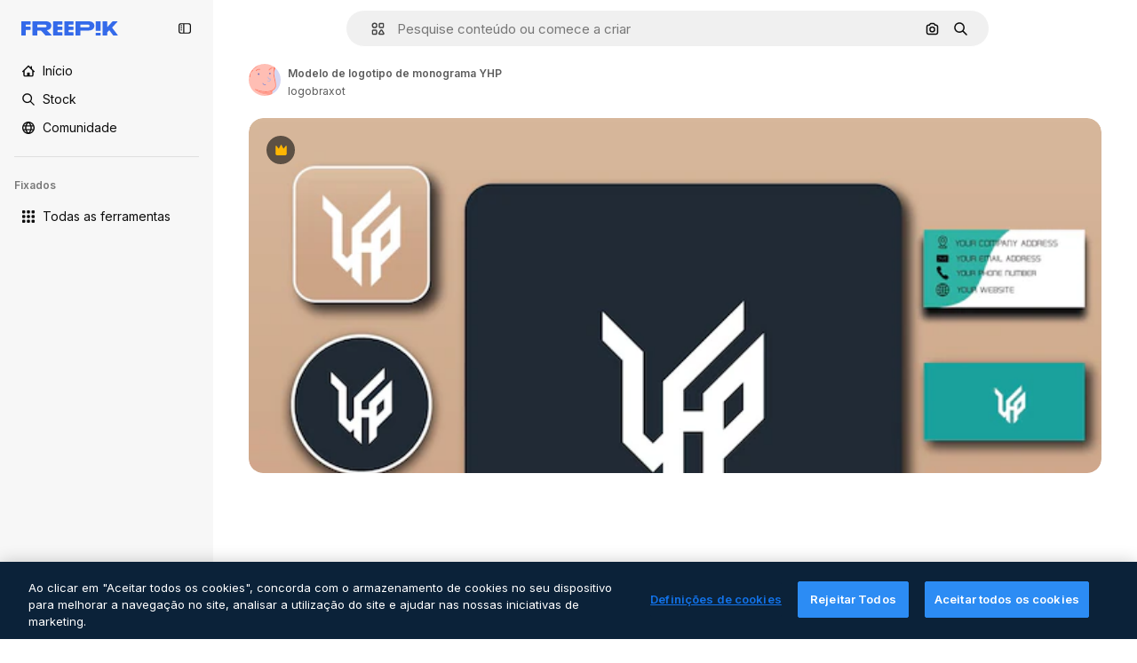

--- FILE ---
content_type: image/svg+xml
request_url: https://cdn-front.freepik.com/avatars/04.svg
body_size: 1885
content:
<svg xmlns="http://www.w3.org/2000/svg" viewBox="0 0 100 100"><defs><style>.cls-1{fill:#FFBEB4}.cls-2{fill:#FF9E90}.cls-4{fill:#FF7D6A}.cls-5{fill:#6569BD}</style></defs><g id="seleccionados_expandidos" data-name="seleccionados expandidos"><path class="cls-1" d="M0 31.43v-.01.01zM79.06 44.68c-.73-3.37-1.37-6.28-1.65-8.28-.62-4.31-.33-10.39-.07-15.76.21-4.41.41-8.57.07-10.86A33.35 33.35 0 0 0 74.58.65a3.57 3.57 0 0 1-.16-.65H.08v30.51L0 30.44v.25c0 .05 0 0 0 0v.11h.05a.08.08 0 0 0 0-.05v.51c0 .07 0 0 0 0v.07l-.05.02v.08a.16.16 0 0 0 0 .06v.32-.37V100h71.31a10.14 10.14 0 0 1-.66-1.94c-13.73-.28-41.6-4.8-49.11-15.74-1.41-.63-2.47-1.26-2.65-1.8a1.5 1.5 0 0 1 2.42-1.59 84.92 84.92 0 0 0 32 6.82c13.92 0 24.53-4.83 28.41-12.93 2.4-4.92-.64-18.89-2.66-28.14z"/><path class="cls-2" d="M0 31.44v4.05a48.1 48.1 0 0 1 6.47-11C14.1 14.92 27.64 11.75 32 0H.08v30.51L0 30.44v.25c0 .05 0 0 0 0v.11h.05a.08.08 0 0 0 0-.05v.51c0 .07 0 0 0 0v.07l-.05.02v.08a.16.16 0 0 0 0 .06v.32z"/><path class="cls-1" d="M0 30.88v.05a.19.19 0 0 1 0 .2v.22a3.84 3.84 0 0 1 .05-.48z"/><path d="M83.23 0c3.28 7.3-.56 17.08-2.95 22-.23 4.93-.43 10.28.1 14 .27 1.89.89 4.75 1.61 8.06 2.23 10.23 5.28 24.23 2.48 30.08a23.27 23.27 0 0 1-10.7 10.39c-.42 3.72-.75 12.15.82 15.47H100V0z" fill="#D5D6F2"/><path class="cls-2" d="M70.65 98.06c-.92-3.75-.51-9-.13-12.09a48 48 0 0 1-17.16 2.78 87.51 87.51 0 0 1-23.22-3.48 74.58 74.58 0 0 1-8.6-3C29 93.26 56.92 97.78 70.65 98.06z"/><path class="cls-1" d="M.07 30.87zM0 30.36v.06s.11 0 0-.06zM.32 29.51a1.1 1.1 0 0 0-.24.13v.24c.12-.13.26-.16.3-.33zM.3 29.48zM2.94 29.4c-.07 0 0 .09 0 .14s0 0-.06 0a7.26 7.26 0 0 0-.07 1.13c.07-.39.16-.76.26-1.12l.05-.15-.12.08s0-.05-.06-.08zM.39 29.33c-.09 0 0-.17-.08-.14s-.23 0-.11.17c0-.05.09 0 .14 0s.08 0 0 .12c.03-.04.04-.09.05-.15zM.21 30.25c0 .06-.11 0 0 .12zM.18 30.16zM.14 30.33z"/><path class="cls-2" d="M.2 32.09c0-.06-.11 0-.05.06s.07-.02.05-.06zM.13 30.84v.08c0 .03.12-.06.13-.15l-.11-.1v.1l-.02.07zM0 30.93v.2a.19.19 0 0 0 0-.2zM.24 31.09c.06.12-.05 0-.07 0s-.17 0-.1.11 0-.07.07 0-.1.11-.14.15v.07a.16.16 0 0 0 0 .07c.22-.04.41-.28.24-.4zM.21 30.18h.08a.15.15 0 0 0 0-.12zM0 30.64v0zM.1 30.83H0v.07a.08.08 0 0 1 .07 0zM.36 29.5z"/><path class="cls-4" d="M16.2 1.49a1.5 1.5 0 0 0-1.14 1.79 8 8 0 0 1-5.35 9.41 11.53 11.53 0 0 0-3.55 1.86c.44-.73.89-1.42 1.29-2 .5-.77.94-1.44 1.24-2 1.3-2.45.94-5.94.9-6.32a1.5 1.5 0 0 0-3 .34A9.54 9.54 0 0 1 6 9.11c-.24.45-.64 1.06-1.1 1.77-2 3-5 7.63-4.19 12.47a1.5 1.5 0 0 0 1.43 1.25h.1a1.5 1.5 0 0 0 1.44-1.07c1.21-4 3.8-7 6.93-8A11 11 0 0 0 18 2.63a1.5 1.5 0 0 0-1.8-1.14zM2.32 27.94h-.06a1.21 1.21 0 0 0-.31-.13h-.34a1.23 1.23 0 0 0-1 .54v.06a1.23 1.23 0 0 0-.13.31V29.52c0 .2-.2.4-.2.61 0 .41-.15.84-.15 1.27H0c1 4.18 2.55 9 2.66 9.25a1.37 1.37 0 0 0 1.23.75 1.6 1.6 0 0 0 .38 0 1.27 1.27 0 0 0 .92-1.4c0-.06-.76-6.11.27-9.8s6.46-7.92 7.84-8.78a1.25 1.25 0 0 0-.86-2.29 1.27 1.27 0 0 0-.31.11 1.17 1.17 0 0 0-.14.05 23.64 23.64 0 0 0-2.59 2l-.06.05c-.59.5-1.21 1.07-1.82 1.69l-.1.1-.08.08-.08.08c-.42.43-.83.87-1.22 1.34l-.1.13q-.31.37-.6.74l-.14.19q-.27.37-.52.74t-.68 1l-.12.21-.07.13a10.09 10.09 0 0 0-.48 1l-.07.23-.11.33v.1l-.05.15c-.1.36-.19.73-.26 1.12a7.26 7.26 0 0 1 .07-1.13v-.29a1.2 1.2 0 0 0 0-.31 1.27 1.27 0 0 0 0-.2 1.23 1.23 0 0 0-.06-.15A1.24 1.24 0 0 0 2.4 28zM23 22.31a1.24 1.24 0 0 0 .61.16 1.26 1.26 0 0 0 1.09-.63c.06-.11 1.6-2.7 6.17-3.45a7.11 7.11 0 0 1 3.49.09 1.1 1.1 0 0 0 1.25-.48c.38-.58.72-1.3.28-1.55-1-.57-2.7-1-5.47-.55-5.85 1-7.87 4.55-8 4.7a1.24 1.24 0 0 0 .58 1.71zM63.19 20.21a1.25 1.25 0 0 0 1.69-.52C67.36 15 73.15 14 73.21 14a1.25 1.25 0 0 0-.38-2.47c-.29 0-7.08 1.15-10.16 7a1.25 1.25 0 0 0 .52 1.68z"/><ellipse class="cls-5" cx="31" cy="31.82" rx="2.37" ry="2.87"/><ellipse class="cls-5" cx="66.32" cy="30.18" rx="2.08" ry="2.64"/><path d="M59.32 54.48a9.67 9.67 0 0 0 3.55.71 6.65 6.65 0 0 0 3.13-.76c2.53-1.36 3.56-4.16 2.77-7.49a1.64 1.64 0 0 0-.74-1.06 2.5 2.5 0 0 0-2-.07A4.91 4.91 0 0 1 64 46c-.93-.16-2-2.73-2.3-4.94a1.25 1.25 0 0 0-2.47.38c.16 1.08 1.14 6.48 4.35 7a7.06 7.06 0 0 0 3-.19 3.63 3.63 0 0 1-1.66 4c-1.95 1-4.51 0-4.53 0a1.25 1.25 0 0 0-1 2.29z" fill="#B5B6E2"/><path d="M43.08 61.68a8.81 8.81 0 0 0 8.13 5 11.33 11.33 0 0 0 1.48-.1 1.25 1.25 0 1 0-.33-2.48 6.42 6.42 0 0 1-7-3.4 1.25 1.25 0 0 0-2.3 1z" fill="#8F91CF"/><path class="cls-4" d="M73.77 84.53a23.27 23.27 0 0 0 10.71-10.41C87.27 68.27 84.22 54.27 82 44c-.72-3.31-1.34-6.17-1.61-8.06-.53-3.72-.33-9.08-.1-14 2.39-4.89 6.23-14.68 2.95-22h-8.8a3.58 3.58 0 0 0 .16.65 33.06 33.06 0 0 1 2.82 9.12c.34 2.29.14 6.46-.07 10.87-.26 5.37-.55 11.46.07 15.77.29 2 .92 4.91 1.65 8.28 2 9.25 5.06 23.23 2.71 28.14-3.87 8.1-14.49 12.93-28.41 12.93a84.92 84.92 0 0 1-32-6.82 1.5 1.5 0 0 0-2.42 1.59c.18.53 1.24 1.17 2.65 1.8a74.58 74.58 0 0 0 8.6 3 87.51 87.51 0 0 0 23.22 3.48A48 48 0 0 0 70.52 86c-.38 3.13-.79 8.34.13 12.09a10.14 10.14 0 0 0 .66 1.94h3.28c-1.59-3.34-1.24-11.78-.82-15.5z"/></g></svg>

--- FILE ---
content_type: text/javascript
request_url: https://static.cdnpk.net/_next/static/chunks/1652-8dcfc37c90e61727.js
body_size: 2506
content:
!function(){try{var C="undefined"!=typeof window?window:"undefined"!=typeof global?global:"undefined"!=typeof self?self:{},t=(new C.Error).stack;t&&(C._sentryDebugIds=C._sentryDebugIds||{},C._sentryDebugIds[t]="3a7f0938-4ce0-4209-9672-3dc81160709d",C._sentryDebugIdIdentifier="sentry-dbid-3a7f0938-4ce0-4209-9672-3dc81160709d")}catch(C){}}();"use strict";(self.webpackChunk_N_E=self.webpackChunk_N_E||[]).push([[1652],{74447:function(C,t,e){var h=e(97458);t.Z=C=>(0,h.jsx)("svg",{xmlns:"http://www.w3.org/2000/svg",viewBox:"-49 141 512 512",width:16,height:16,"aria-hidden":!0,...C,children:(0,h.jsx)("path",{d:"M448.178 602.822 316.426 471.071c26.355-33.88 42.074-76.422 42.074-122.571 0-110.28-89.72-200-200-200s-200 89.72-200 200 89.72 200 200 200c46.149 0 88.691-15.719 122.571-42.074l131.751 131.751c4.882 4.882 11.28 7.323 17.678 7.323s12.796-2.441 17.678-7.322c9.762-9.763 9.762-25.593 0-35.356M8.5 348.5c0-82.71 67.29-150 150-150s150 67.29 150 150-67.29 150-150 150-150-67.29-150-150"})})},63482:function(C,t,e){e.d(t,{X:function(){return H}});var h=e(97458),d=e(52983);let i=(0,e(16492).Z)({width:160,height:44}),n={color:"#1273EB",inverted:"#FFFFFF",unstyled:"currentColor"},H=(0,d.memo)(C=>{let{width:t,height:e,variant:d="color",fill:H,...s}=C,r=null!=H?H:n[d],{width:V,height:c}=i({width:t,height:e});return(0,h.jsxs)("svg",{width:V,height:c,fill:r,...s,viewBox:"0 0 109 16",xmlns:"http://www.w3.org/2000/svg",children:[(0,h.jsx)("path",{d:"M28.6279 10.0932C28.5821 10.0476 28.6126 9.95621 28.689 9.95621H28.9947H29.01C31.6235 9.69741 33.8091 8.0076 33.8091 5.02378C33.8091 1.58325 31.0274 0 27.8331 0H12.901C12.7023 0 12.5342 0.167458 12.5342 0.365365V15.6194C12.5342 15.8173 12.7023 15.9847 12.901 15.9847H17.6695C17.8682 15.9847 18.0363 15.8173 18.0363 15.6194V10.7478C18.0363 10.5499 18.2044 10.3825 18.4031 10.3825H21.5057C21.9336 10.3825 22.3463 10.5652 22.6367 10.8849L27.0537 15.8477C27.1454 15.8934 27.2371 15.9239 27.3288 15.9695H33.6257C33.9466 15.9695 34.1147 15.5889 33.8855 15.3606L28.6279 10.0932ZM26.641 6.82016H18.3878C18.1891 6.82016 18.021 6.6527 18.021 6.45479V4.14081C18.021 3.94291 18.1891 3.77544 18.3878 3.77544H26.5188C27.6803 3.77544 28.4445 4.33872 28.4445 5.25213C28.4445 6.28733 27.7414 6.82016 26.641 6.82016Z"}),(0,h.jsx)("path",{d:"M88.9058 0.015625H84.1373C83.9386 0.015625 83.7705 0.183083 83.7705 0.38099V10.5047C83.7705 10.7026 83.9386 10.87 84.1373 10.87H88.9058C89.1045 10.87 89.2726 10.7026 89.2726 10.5047V0.38099C89.2573 0.183083 89.1045 0.015625 88.9058 0.015625Z"}),(0,h.jsx)("path",{d:"M88.9058 13.0156H84.1373C83.9386 13.0156 83.7705 13.1831 83.7705 13.381V15.6341C83.7705 15.832 83.9386 15.9994 84.1373 15.9994H88.9058C89.1045 15.9994 89.2726 15.832 89.2726 15.6341V13.381C89.2573 13.1831 89.1045 13.0156 88.9058 13.0156Z"}),(0,h.jsx)("path",{d:"M108.53 15.5132L102.401 7.4295C102.264 7.24682 102.279 7.00324 102.432 6.83578L108.225 0.502776C108.393 0.320094 108.255 0.0308495 108.011 0.0308495H102.997C102.86 0.0308495 102.738 0.0917438 102.646 0.183085L97.0521 6.30296C97.0369 6.31818 97.0063 6.3334 96.9757 6.3334H96.777C96.7312 6.3334 96.6853 6.28773 96.6853 6.24206V0.350541C96.6853 0.167858 96.5325 0.015625 96.3491 0.015625H91.764C91.5806 0.015625 91.4277 0.167858 91.4277 0.350541V15.635C91.4277 15.8025 91.5653 15.9395 91.7334 15.9395H96.3644C96.5325 15.9395 96.67 15.8025 96.67 15.635V12.7882C96.67 12.6664 96.7159 12.5598 96.7923 12.4685L98.825 10.3068C98.825 10.3068 98.8403 10.2763 98.8862 10.2763C98.932 10.2763 99.1307 10.2763 99.1613 10.2763C99.1919 10.2763 99.2224 10.3068 99.2224 10.3068L103.318 15.7568C103.41 15.8786 103.548 15.9395 103.701 15.9395H108.301C108.545 15.9395 108.668 15.6807 108.53 15.5132Z"}),(0,h.jsx)("path",{d:"M41.2214 3.66928H45.8829C46.0816 3.66928 46.2497 3.50182 46.2497 3.30392V0.38099C46.2497 0.183083 46.0816 0.015625 45.8829 0.015625H36.2389C36.0402 0.015625 35.8721 0.183083 35.8721 0.38099V15.635C35.8721 15.8329 36.0402 16.0004 36.2389 16.0004H45.8829C46.0816 16.0004 46.2497 15.8329 46.2497 15.635V12.7121C46.2497 12.5142 46.0816 12.3467 45.8829 12.3467H41.1908C40.9921 12.3467 40.824 12.1793 40.824 11.9813V10.0784C40.824 9.86527 41.0074 9.68259 41.2214 9.68259H45.8829C46.0816 9.68259 46.2497 9.51513 46.2497 9.31723V6.45519C46.2497 6.25729 46.0816 6.08983 45.8829 6.08983H41.2214C41.0074 6.08983 40.824 5.90714 40.824 5.69401V4.04987C40.824 3.83674 41.0074 3.66928 41.2214 3.66928Z"}),(0,h.jsx)("path",{d:"M53.7546 3.66928H58.4161C58.6148 3.66928 58.7829 3.50182 58.7829 3.30392V0.38099C58.7829 0.183083 58.6148 0.015625 58.4161 0.015625H48.7721C48.5734 0.015625 48.4053 0.183083 48.4053 0.38099V15.635C48.4053 15.8329 48.5734 16.0004 48.7721 16.0004H58.4161C58.6148 16.0004 58.7829 15.8329 58.7829 15.635V12.7121C58.7829 12.5142 58.6148 12.3467 58.4161 12.3467H53.724C53.5253 12.3467 53.3572 12.1793 53.3572 11.9813V10.0784C53.3572 9.86527 53.5406 9.68259 53.7546 9.68259H58.4161C58.6148 9.68259 58.7829 9.51513 58.7829 9.31723V6.45519C58.7829 6.25729 58.6148 6.08983 58.4161 6.08983H53.7546C53.5406 6.08983 53.3572 5.90714 53.3572 5.69401V4.04987C53.3572 3.83674 53.5406 3.66928 53.7546 3.66928Z"}),(0,h.jsx)("path",{d:"M5.35124 3.66928H10.0128C10.2115 3.66928 10.3796 3.50182 10.3796 3.30392V0.38099C10.3796 0.183083 10.2115 0.015625 10.0128 0.015625H0.368765C0.170077 0.015625 0.00195312 0.183083 0.00195312 0.38099V15.635C0.00195312 15.8329 0.170077 16.0004 0.368765 16.0004H4.58706C4.78575 16.0004 4.95387 15.8329 4.95387 15.635V10.0936C4.95387 9.88049 5.13727 9.69781 5.35124 9.69781H10.0128C10.2115 9.69781 10.3796 9.53035 10.3796 9.33245V6.47042C10.3796 6.27251 10.2115 6.10505 10.0128 6.10505H5.35124C5.13727 6.10505 4.95387 5.92237 4.95387 5.70924V4.06509C4.95387 3.83674 5.12199 3.66928 5.35124 3.66928Z"}),(0,h.jsx)("path",{d:"M75.7474 0.015625H61.3043C61.1056 0.015625 60.9375 0.183083 60.9375 0.38099V15.635C60.9375 15.8329 61.1056 16.0004 61.3043 16.0004H66.0728C66.2715 16.0004 66.4396 15.8329 66.4396 15.635V10.596C66.4396 10.4894 66.516 10.4133 66.623 10.4133H67.3108H75.7627C79.4307 10.4133 82.2124 8.51037 82.2124 5.14596C82.2124 1.65977 79.4308 0.015625 75.7474 0.015625ZM75.0596 6.82056H66.8064C66.6077 6.82056 66.4396 6.6531 66.4396 6.45519V4.14121C66.4396 3.94331 66.6077 3.77584 66.8064 3.77584H74.9374C76.0989 3.77584 76.8631 4.33912 76.8631 5.25253C76.8631 6.28773 76.1448 6.82056 75.0596 6.82056Z"})]})})},16492:function(C,t){let e=C=>void 0===C;t.Z=C=>t=>{let{width:h,height:d}=t;return e(h)||e(d)?e(h)?e(d)?C:{width:d*C.width/C.height,height:d}:{width:h,height:h*C.height/C.width}:{width:h,height:d}}},15840:function(C,t,e){e.d(t,{X4:function(){return d.X}}),e(97458),e(52600),e(52983);var h=e(16492);(0,h.Z)({width:160,height:44}),(0,h.Z)({width:130,height:33});var d=e(63482)}}]);

--- FILE ---
content_type: text/javascript
request_url: https://static.cdnpk.net/_next/static/chunks/3354.e6b537074679cb6d.js
body_size: 10306
content:
!function(){try{var e="undefined"!=typeof window?window:"undefined"!=typeof global?global:"undefined"!=typeof self?self:{},t=(new e.Error).stack;t&&(e._sentryDebugIds=e._sentryDebugIds||{},e._sentryDebugIds[t]="67a02c9c-b110-4189-a3e8-359c66f3a13f",e._sentryDebugIdIdentifier="sentry-dbid-67a02c9c-b110-4189-a3e8-359c66f3a13f")}catch(e){}}();"use strict";(self.webpackChunk_N_E=self.webpackChunk_N_E||[]).push([[3354],{87591:function(e,t,r){r.d(t,{L:function(){return u}});var n=r(97458),o=r(770),a=r(79029),i=r(40197);let u=e=>{let{creditCost:t,className:r}=e;return!t||t<=0?null:(0,n.jsxs)("span",{className:(0,i.m6)("inline-flex items-center gap-1 rounded bg-surface-3 px-1.5 py-0.5 text-xs font-medium leading-tight text-neutral-900 dark:text-white",r),"data-cy":"credit-cost-badge","aria-label":"".concat(t," credits"),children:[(0,n.jsx)(o.J,{as:a.Z,className:"size-3"}),t]})}},50829:function(e,t,r){r.d(t,{C:function(){return a}});var n=r(62311),o=r(2394);let a=()=>{let e=(0,n.A)("FF_CREDIT_COST_BADGE"),t=(0,o.E)();return e&&t}},26013:function(e,t,r){r.d(t,{Nb:function(){return o},YS:function(){return n.YS},aD:function(){return n.aD},tw:function(){return a},xr:function(){return i}});var n=r(11031);let o="$rounded-[8px] $shadow-[0_0_60px_rgba(34,_34,_34,_0.25)] $bg-surface-0 dark:bg-surface-1 $z-[2] $overflow-hidden $flex $flex-col",a="$bg-transparent hover:$bg-surface-2 $px-[20px] $py-[10px] $cursor-pointer $sprinkles-text-xs $text-surface-foreground-2 $flex $gap-[10px] $items-center outline-none",i="$text-white dark:text-surface-1"},11031:function(e,t,r){r.d(t,{Mw:function(){return l},VX:function(){return o},YS:function(){return a},aD:function(){return u}});var n=r(57291);let o=10,a=(0,n.j)("absolute right-4 top-4 flex flex-col gap-2 transition-all",{variants:{calculating:{true:"opacity-0",false:""}},defaultVariants:{calculating:!1}}),i="flex justify-center items-center rounded-full size-10 shadow-[0_0_60px_rgba(34,_34,_34,_0.25)] bg-surface-0 hover:bg-surface-3 text-surface-foreground-0",u=(0,n.cx)(i,"size-10 rounded-full"),l=(0,n.cx)(i,"size-[35px] rounded-full")},63123:function(e,t,r){r.d(t,{CC:function(){return o},KW:function(){return i},NG:function(){return n},jN:function(){return a}});let n=124,o=180,a=140,i=160},70870:function(e,t,r){r.d(t,{n:function(){return a}});var n=r(2209),o=r(52983);let a=e=>{let[t,r]=(0,o.useState)({height:null,width:null}),a=(0,o.useCallback)(()=>{let t=null==e?void 0:e.current;if(!t)return;let{width:n,height:o}=t.getBoundingClientRect();r({width:n,height:o})},[e]),i=(0,n.y)(a,500);return(0,o.useEffect)(()=>{a();let t=null==e?void 0:e.current,r=new ResizeObserver(i);return t&&r.observe(t),()=>{t&&r.unobserve(t)}},[i,a,e]),t}},29085:function(e,t,r){r.d(t,{Q:function(){return n}});let n=(0,r(52983).createContext)(null)},20339:function(e,t,r){r.d(t,{l:function(){return u}});var n=r(97458),o=r(65122),a=r(52983),i=r(29085);let u=e=>{let{children:t,thumbnailHeight:r}=e,[u,l]=(0,a.useState)(!1),s=(0,o.e)(),c=(0,a.useCallback)(()=>{s||r<90||l(!0)},[s,r]),d=(0,a.useCallback)(()=>{l(!1)},[]),f=(0,a.useMemo)(()=>({attributionEnabled:u,showAttribution:c,hideAttribution:d,thumbnailHeight:r}),[u,d,c,r]);return(0,a.useEffect)(()=>{u&&setTimeout(()=>{d()},15e3)},[u,d]),(0,n.jsx)(i.Q.Provider,{value:f,children:t})}},50987:function(e,t,r){r.d(t,{J:function(){return a}});var n=r(52983),o=r(29085);let a=()=>{let e=(0,n.useContext)(o.Q);if(null===e)throw Error("useAttributionThumbnailState must be used within a AttributionThumbnailContext");return e}},52294:function(e,t,r){r.d(t,{N:function(){return s}});var n=r(97458),o=r(770),a=r(9249),i=r(24985),u=r(10893),l=r(59470);let s=()=>{let{t:e}=(0,u.$G)("common");return(0,n.jsxs)("span",{className:l.q,children:[(0,n.jsx)(a.T,{children:e("generatedByAI")}),(0,n.jsx)(o.J,{as:i.Z,size:"sm",className:"$text-white"})]})}},4784:function(e,t,r){r.d(t,{s:function(){return c}});var n=r(97458),o=r(86101),a=r(770),i=r(9249),u=r(92336),l=r(10893),s=r(70654);let c=()=>{let{t:e}=(0,l.$G)("detail");return(0,n.jsx)(o.u,{side:"bottom",trigger:(0,n.jsxs)("span",{className:s.z7,children:[(0,n.jsx)(i.T,{children:"Premium"}),(0,n.jsx)(a.J,{as:u.Z,size:"base",className:"text-white"})]}),backgroundColor:"grayEbony",colorText:"white",zIndex:2,hideOnLeaveHover:!0,className:s.Db,arrowClassName:s.Ri,defaultPadding:!1,children:e("checkedCrownTooltip")})}},70654:function(e,t,r){r.d(t,{Db:function(){return o},Ri:function(){return a},z7:function(){return n}});let n="flex size-[29px] items-center justify-center rounded-full",o="max-w-[200px] p-2 text-center",a="text-surface-foreground-0"},41776:function(e,t,r){r.d(t,{w:function(){return b}});var n=r(97458),o=r(86101),a=r(54455),i=r(770),u=r(9249),l=r(83273),s=r(10893),c=r(49558),d=r(52983),f=r(65724);let m=e=>{let{children:t,location:r,category:o,action:a,urlParams:i,className:u,onButtonClick:l=()=>void 0,resourceData:s,modalType:m="premiumContent"}=e,v=(0,f.W)(),b=(0,d.useMemo)(()=>({category:o,location:r,action:a,resource_id:s.id}),[a,o,s.id,r]),[g,p]=(0,c.n9)(b);return(0,d.useEffect)(()=>{g()},[g]),(0,n.jsx)("button",{className:u,onClick:()=>{l(),p(),v({checkoutQueryParams:i,modalType:m,resourceData:s,origin:r})},children:t})};var v=r(70654);let b=e=>{let{resource:t,urlParams:r,category:c}=e,{t:d}=(0,s.$G)(["common","detail"]),f=(0,a.E)(),b=(0,n.jsxs)("span",{className:v.z7,"data-cy":"search-results-crown",children:[(0,n.jsx)(u.T,{children:"Premium"}),(0,n.jsx)(i.J,{as:l.Z,size:"sm",className:"$text-yellowPremium"})]});return(0,n.jsxs)(o.u,{side:"bottom",trigger:b,backgroundColor:"grayEbony",colorText:"white",zIndex:2,className:v.Db,defaultPadding:!1,arrowClassName:v.Ri,children:[d("detail:premiumCrownTooltip")," ",(0,n.jsx)(m,{className:"$text-yellowSin inline-flex text-sm font-semibold",location:"thumbnail",urlParams:r,category:c,action:f?"upgrade":"get_plan",resourceData:t,children:d(f?"common:upgrade":"common:goPremium")})]})}},59470:function(e,t,r){r.d(t,{q:function(){return n}});let n="flex size-8 items-center justify-center rounded-full bg-overlay-dialog"},1070:function(e,t,r){r.d(t,{h:function(){return o}});var n=r(52983);let o=e=>{let{containerRef:t,isOpen:r,onClose:o}=e;(0,n.useEffect)(()=>{let e=null==t?void 0:t.current;if(e&&r)return e.addEventListener("mouseleave",o),()=>{e.removeEventListener("mouseleave",o)}},[t,o,r])}},3999:function(e,t,r){r.d(t,{u:function(){return a}});var n=r(80847),o=r(73527);let a=e=>{let{previewUrl:t,additionalParams:r={}}=e,a=(0,o.f)(),i={...r,...a?{w:"740",q:"80"}:{q:"80"}};return(0,n.o)(t,i)}},18666:function(e,t,r){r.d(t,{B:function(){return m}});var n=r(97458),o=r(86101),a=r(23113),i=r(79235),u=r(97374),l=r(770),s=r(9249),c=r(44854),d=r(10893),f=r(1703);let m=e=>{let{id:t,name:r,type:m,buttonClassName:v,labelClassName:b,preview:g,inThumbnail:p=!1,showLabel:h=!1,tooltipProps:x={},trigger:w,as:y}=e,{t:j}=(0,d.$G)("detailCommon"),_=(0,i.nD)(),C=(0,a.a)("lgMax"),E=(0,f.E)({id:t,name:r,type:m,preview:g,inThumbnail:p}),k=j("viewSimilar");if(w)return(0,n.jsx)(u.fC,{onClick:E,children:w});let N=(0,n.jsxs)(null!=y?y:"button",{...y?{dataCy:"view-similar-button"}:{"data-cy":"view-similar-button"},className:v,onClick:E,children:[(0,n.jsx)(s.T,{children:k}),(0,n.jsx)(l.J,{as:c.Z,size:"base"}),h&&(0,n.jsx)("span",{className:b,children:k})]});return C||h?N:(0,n.jsx)(o.u,{...x,trigger:(0,n.jsx)("div",{children:N}),triggerAsChild:!0,hideOnLeaveHover:!0,container:_.current,children:k})}},1703:function(e,t,r){r.d(t,{E:function(){return u}});var n=r(9036),o=r(73701),a=r(12533),i=r(2983);let u=e=>{let{id:t,name:r,type:u,preview:{width:l,height:s,url:c},inThumbnail:d=!1}=e,f=(0,a.z)(c,l,s),m=(0,o.Z)(),v=(0,n.fD)({event_name:d?"similar_images_thumbnail":"similar_images",file_id:t.toString(),file_name:r,content_group2:u,search_logic_applied:"similar_images"});return async e=>{e.preventDefault(),e.stopPropagation(),(0,i.B)(u,"view_similar"),v(),m(),await f({type:u,discoverSimilarResourceId:t})}}},38012:function(e,t,r){r.d(t,{p:function(){return n}});let n=(0,r(57291).cx)("focus:bg-surface-0/30 pointer-events-auto flex h-10 cursor-pointer items-center justify-center gap-2 rounded-full bg-surface-0 text-xs font-semibold text-surface-foreground-0 hover:bg-surface-3")},17722:function(e,t,r){r.d(t,{B:function(){return i}});var n=r(97458),o=r(86101),a=r(10893);let i=e=>{let{blockStatus:t=!1,children:r,align:i,container:u,side:l="top"}=e,{t:s}=(0,a.$G)(["common","funnelModal"]);return(0,n.jsx)(o.u,{trigger:r,showTooltip:!!t,colorText:"white",backgroundColor:"grayOxford",rounded:!0,align:i,container:u,side:l,children:s("resource"===t?"common:handlePremiumResourceEnterprise":"funnelModal:contactWithAdminTitle")})}},53003:function(e,t,r){r.d(t,{c:function(){return b}});var n=r(97458),o=r(62758),a=r(33523),i=r(58058),u=r.n(i),l=r(10893),s=r(52983),c=r(37930),d=r(61462),f=r(93682),m=r(68464);let v=(0,s.memo)(e=>{let{item:t,categoryGAEvent:r,fromElement:o}=e,[i,u]=(0,s.useState)(!1),l=(0,s.useRef)(null),d=(0,s.useRef)(!1),m=(0,s.useMemo)(()=>{let e=t.preview.width/t.preview.height;return f.w*e},[t.preview.width,t.preview.height]);return(0,s.useEffect)(()=>{let e=new IntersectionObserver(e=>{let[t]=e;t.isIntersecting&&!d.current&&(d.current=!0,u(!0))},{root:null,rootMargin:"0px 50px",threshold:.1}),t=l.current;return t&&e.observe(t),()=>{t&&e.unobserve(t),e.disconnect()}},[]),(0,n.jsx)("div",{ref:l,children:i?(0,n.jsx)(c.RelatedThumbnail,{item:t,categoryGAEvent:r,fromElement:o}):(0,n.jsx)("div",{className:"relative block cursor-pointer overflow-hidden rounded",children:(0,n.jsx)(a.O.Rect,{style:{width:m,height:f.w}})})})});v.displayName="LazyThumbnail";let b=e=>{let{title:t,link:r,url:a,items:i,categoryGAEvent:s,fromElement:c,className:f}=e,{t:b}=(0,l.$G)("common");return i&&0!==i.length?(0,n.jsxs)("div",{"data-testid":"detail-carousel-".concat(t),className:f,children:[(0,n.jsxs)("div",{className:m.zY,children:[(0,n.jsx)("p",{className:m.TN,role:"heading","aria-level":4,children:t}),r&&a&&(0,n.jsx)(u(),{href:a,className:m.p4,children:r})]}),(0,n.jsx)(d.b,{items:i,fromView:"detail",children:(0,n.jsx)(o.z,{arrowPrevAriaLabel:b("previous"),arrowNextAriaLabel:b("next"),children:i.map(e=>(0,n.jsx)(v,{item:e,categoryGAEvent:s,fromElement:c},e.id))})})]}):null}},61890:function(e,t,r){r.r(t),r.d(t,{DetailRelatedCrossSelling:function(){return d}});var n=r(97458),o=r(10893),a=r(53003),i=r(13936);let u={photo:"relatedPhotos",vector:"relatedVectors",psd:"relatedPSD",template:"relatedTemplates"},l={photo:"youMightAlsoLikePhotos",vector:"youMightAlsoLikeVectors",psd:"youMightAlsoLikePSD"},s={photo:"cross_selling__photo",vector:"cross_selling__vector",psd:"cross_selling__psd",template:"cross_selling__template"},c={photo:"related-cross-sell-photo",vector:"related-cross-sell-vector",psd:"related-cross-sell-psd",template:"related-cross-sell-template"},d=e=>{var t,r,d;let{crossSellType:f,order:m,items:v,type:b,id:g,className:p}=e,{t:h}=(0,o.$G)("detailCommon"),x=null!==(t=c[f])&&void 0!==t?t:"";if((0,i.U)({resourceId:g,relatedSection:x,resourcesIds:null!==(r=null==v?void 0:v.map(e=>{let{id:t}=e;return t}))&&void 0!==r?r:[],type:b,order:m}),!v)return null;let w=b===f?l:u;return(0,n.jsx)(a.c,{title:h(null!==(d=w[f])&&void 0!==d?d:""),items:v,categoryGAEvent:x,fromElement:s[f],className:p})}},13936:function(e,t,r){r.d(t,{U:function(){return l}});var n=r(29456),o=r(52983),a=r(35576),i=r(7009);let u=e=>{let{resourceId:t,relatedSection:r,resourcesIds:n,type:o,walletIdParam:i,order:u=0}=e,l=n.join("&"),s="send&event&detail&".concat(t,"&").concat(o,"&").concat(r,"&").concat(u,"&").concat(l).concat(i);(0,a.OA)(s)},l=e=>{let{resourceId:t,relatedSection:r,resourcesIds:a,type:l,order:s}=e,c=(0,i.J)(),d=(0,n.H)(),[f,m]=(0,o.useState)(!1);(0,o.useEffect)(()=>{a.length&&d&&!f&&(u({resourceId:t,relatedSection:r,resourcesIds:a,type:l,walletIdParam:c,order:s}),m(!0))},[t,r,a,l,c,d,f,s])}},63081:function(e,t,r){r.d(t,{Bm:function(){return a},Ej:function(){return o}});var n=r(7858);let o="resource_detail",a=[o,"freepik_web_download_limit"];Object.values(n.a2)},80751:function(e,t,r){r.d(t,{H:function(){return i}});var n=r(2394),o=r(52983),a=r(27310);let i=()=>{let e=(0,n.E)(),t=(0,a.C)();return(0,o.useCallback)(r=>{let{tool:n,canUserDownloadResource:o}=r,a=t(n),i=!a&&e,u=!o&&e,l=!1;return i?l="tool":u&&(l="resource"),{canUseTool:a,blockStatus:l}},[t,e])}},93898:function(e,t,r){r.d(t,{B:function(){return n}});let n=(0,r(52983).createContext)({})},80847:function(e,t,r){r.d(t,{o:function(){return m}});let n={anonymous:"anonymous",premium:"payment"};var o=r(2606),a=r(68147),i=r(91394),u=r(56106),l=r(96986),s=r(52983),c=r(70730),d=r(80144);let f={premium:"P",nonPremium:"R"},m=(e,t)=>{let r=(0,l.P)(),m=(0,i.d)(),v=(0,a.I)(),b=(0,u.H)(),g=(0,o.A)(),p=(0,c.I)(),{searchTrackingCode:h}=(0,d.i)(),x=(0,s.useMemo)(()=>{let e=new URLSearchParams;if(r&&r.userType!==n.anonymous&&r.userId){let t=f[r.userType===n.premium?"premium":"nonPremium"];e.append("uid","".concat(t).concat(r.userId))}else if(g&&m){let t=f[b?"premium":"nonPremium"];e.append("uid","".concat(t).concat(v))}return p&&e.append("ga",p),h&&e.append("semt",h),t&&Object.keys(t).forEach(r=>e.append(r,t[r])),e.toString()},[t,p,g,m,b,h,v,r]);return"".concat(e).concat(x?"?".concat(x):"")}},80144:function(e,t,r){r.d(t,{i:function(){return a}});var n=r(52983),o=r(93898);let a=()=>(0,n.useContext)(o.B)},35103:function(e,t,r){r.d(t,{O:function(){return a}});var n=r(2394),o=r(65122);let a=e=>{let t=(0,o.e)(),r=(0,n.E)();return!(!e||t)&&!!r&&"resource"}},73527:function(e,t,r){r.d(t,{f:function(){return a}});var n=r(78510);let o=["icon","font"],a=()=>{let e=(0,n.Jn)("type");return!(e&&o.includes(e))}},36244:function(e,t,r){r.d(t,{G:function(){return a}});var n=r(51780),o=r(95733);let a=()=>{let{query:e}=(0,n.useRouter)();return(0,o.E)()?Number(e.item_id):void 0}},95733:function(e,t,r){r.d(t,{E:function(){return o}});var n=r(51780);let o=()=>{let{query:e}=(0,n.useRouter)();return!!e.item_id&&!isNaN(Number(e.item_id))&&Number(e.item_id)>0}},47152:function(e,t,r){r.d(t,{T:function(){return i},U:function(){return u}});var n=r(97458),o=r(52983);let a=(0,o.createContext)({isCollapsed:null}),i=e=>{let{isCollapsed:t,children:r}=e,i=(0,o.useMemo)(()=>({isCollapsed:t}),[t]);return(0,n.jsx)(a.Provider,{value:i,children:r})},u=()=>(0,o.useContext)(a)},61462:function(e,t,r){r.d(t,{b:function(){return a}});var n=r(97458),o=r(40409);let a=e=>{let{children:t,...r}=e;return(0,n.jsx)(o.t.Provider,{value:r,children:t})}},41581:function(e,t,r){r.d(t,{t:function(){return a}});var n=r(52983),o=r(55408);let a=(e,t)=>(0,n.useCallback)(()=>{let r="send&event&image-error&".concat(e,"&").concat(t);(0,o.O)(r)},[e,t])},3223:function(e,t,r){r.d(t,{z:function(){return i}});var n=r(52983),o=r(80144);let a={ai:"regular",photo:"regular",vector:"regular",psd:"regular",icon:"icon",template:"template",mockup:"mockup",video:"video","3d":"3d"},i=e=>{let{id:t,type:r,premium:i,position:u}=e,{vertical:l,addEventTrackerToQueue:s}=(0,o.i)();return(0,n.useCallback)(()=>{var e;let n={item_id:t.toString(),is_premium_item:i?"1":"0",position:u.toString(),item_supertype:null!==(e=a[r])&&void 0!==e?e:r,vertical:null!=l?l:r};null==s||s(n)},[s,t,u,i,r,l])}},72570:function(e,t,r){r.d(t,{_:function(){return a}});var n=r(52983);let o=n.useLayoutEffect,a=e=>{let[t,r]=(0,n.useState)(!e),a=(0,n.useRef)(e);o(()=>{a.current!==e&&(a.current=e,r(!0))},[e]);let i=(0,n.useCallback)(()=>r(!1),[]);return(0,n.useMemo)(()=>({isLoading:t,loaded:i}),[t,i])}},25350:function(e,t,r){r.d(t,{z:function(){return l}});var n=r(97458),o=r(97374),a=r(52983),i=r(40197);let u=(0,r(57291).j)(["flex items-center justify-center gap-2 rounded font-medium transition duration-150 ease-in-out","disabled:cursor-not-allowed disabled:opacity-50","disabled:aria-pressed:cursor-default disabled:aria-pressed:opacity-100","focus-visible:outline focus-visible:outline-2 focus-visible:outline-offset-2 focus-visible:outline-surface-border-alpha-1","active:outline-none","text-nowrap"],{variants:{size:{sm:"h-8 px-4 text-xs",md:"h-10 px-4 text-sm",lg:"h-12 px-6 text-base"},shape:{rectangle:"rounded-lg",rounded:"rounded-full"},variant:{primary:["bg-primary-0 text-primary-foreground-0 aria-pressed:bg-primary-2","hover:bg-primary-1 disabled:hover:bg-primary-0","active:bg-primary-2 disabled:active:bg-primary-0"],secondary:["bg-secondary-0 text-secondary-foreground-0 aria-pressed:bg-secondary-2","hover:bg-secondary-1 disabled:hover:bg-secondary-0","active:bg-secondary-2 disabled:active:bg-secondary-0"],tertiary:["bg-default-0 text-default-foreground-0 aria-pressed:bg-default-2","hover:bg-default-1 disabled:hover:bg-default-0","active:bg-default-2 disabled:active:bg-default-0"],outline:["border border-outline-border-0 bg-outline-0 text-outline-foreground-0 aria-pressed:bg-outline-1","hover:border-outline-border-1 hover:bg-outline-0 disabled:hover:border-outline-border-0","active:border-outline-border-2 active:bg-outline-1 disabled:active:border-outline-border-0 disabled:active:bg-outline-0"],default:["bg-surface-0 text-default-foreground-0 aria-pressed:bg-surface-2","hover:bg-surface-1 disabled:hover:bg-surface-0","active:bg-surface-3 disabled:active:bg-surface-0"],ghost:["bg-ghost-0 text-ghost-foreground-0 aria-pressed:bg-ghost-2","hover:bg-ghost-1 disabled:hover:bg-ghost-0","active:bg-ghost-2 disabled:active:bg-ghost-0"],premium:["bg-premium-0 text-premium-foreground-0 aria-pressed:bg-premium-2","hover:bg-premium-1 disabled:hover:bg-premium-0","active:bg-premium-2 disabled:active:bg-premium-0"],destructive:["bg-destructive-0 text-destructive-foreground-0 aria-pressed:bg-destructive-1","hover:bg-destructive-1 disabled:hover:bg-destructive-0","active:bg-destructive-1 disabled:active:bg-destructive-0"],custom:null}},defaultVariants:{variant:"primary",size:"md",shape:"rectangle"}}),l=(0,a.forwardRef)(function(e,t){let{className:r,variant:a,size:l,shape:s,asChild:c=!1,...d}=e,f=c?o.g7:"button";return(0,n.jsx)(f,{ref:t,className:(0,i.m6)(u({variant:a,size:l,shape:s}),r),...d})})},44022:function(e,t,r){r.d(t,{h:function(){return l}});var n=r(97458),o=r(97374),a=r(52983),i=r(40197);let u=(0,r(57291).j)(["inline-flex items-center justify-center rounded font-semibold transition duration-150 ease-in-out","disabled:cursor-not-allowed disabled:opacity-50","disabled:aria-pressed:cursor-default disabled:aria-pressed:opacity-100","focus-visible:outline focus-visible:outline-2 focus-visible:outline-offset-2 focus-visible:outline-surface-border-alpha-1","active:outline-none"],{variants:{size:{"2xs":"size-4 text-2xs",xs:"size-6 text-2xs",sm:"size-8 text-xs",md:"size-10 text-sm",lg:"size-12 text-base"},shape:{rectangle:"rounded",rounded:"rounded-full",square:"rounded-lg"},variant:{primary:["bg-primary-0 text-primary-foreground-0 aria-pressed:bg-primary-2 hover:enabled:bg-primary-1 active:enabled:bg-primary-2"],secondary:["bg-secondary-0 text-secondary-foreground-0 aria-pressed:bg-secondary-2 hover:enabled:bg-secondary-1 active:enabled:bg-secondary-2"],tertiary:["bg-default-0 text-default-foreground-0 aria-pressed:bg-default-2 hover:enabled:bg-default-1 active:enabled:bg-default-2"],outline:["border border-outline-border-0 bg-outline-0 text-outline-foreground-0 aria-pressed:bg-outline-1 hover:enabled:border-outline-border-1 active:enabled:border-outline-border-2 active:enabled:bg-outline-1"],default:["bg-surface-0 text-default-foreground-0 aria-pressed:bg-surface-2 hover:enabled:bg-surface-1 active:enabled:bg-surface-3"],ghost:["bg-ghost-0 text-ghost-foreground-0 aria-pressed:bg-ghost-2 hover:enabled:bg-ghost-1 active:enabled:bg-ghost-2"],premium:["bg-premium-0 text-premium-foreground-0 aria-pressed:bg-premium-2 hover:enabled:bg-premium-1 active:enabled:bg-premium-2"],destructive:["bg-destructive-0 text-destructive-foreground-0 aria-pressed:bg-destructive-1 hover:enabled:bg-destructive-1 active:enabled:bg-destructive-1"]}},defaultVariants:{variant:"primary",size:"md",shape:"rectangle"}}),l=(0,a.forwardRef)(function(e,t){let{className:r,variant:a,size:l,shape:s,icon:c,asChild:d=!1,children:f,...m}=e,v=d?o.g7:"button";return(0,n.jsxs)(v,{ref:t,className:(0,i.m6)(u({variant:a,size:l,shape:s}),r),...m,children:[c,f]})})},30088:function(e,t,r){var n=r(97458);t.Z=e=>(0,n.jsxs)("svg",{xmlns:"http://www.w3.org/2000/svg",width:16,height:16,viewBox:"0 0 16 16","aria-hidden":!0,...e,children:[(0,n.jsx)("path",{d:"m14.36 5.19 1.19-.53a.733.733 0 0 0 0-1.34l-1.19-.53a.7.7 0 0 1-.37-.37l-.53-1.19a.733.733 0 0 0-1.34 0l-.53 1.19c-.07.17-.21.3-.37.37l-1.19.53a.733.733 0 0 0 0 1.34l1.19.53c.17.07.3.21.37.37l.53 1.19c.26.58 1.08.58 1.34 0l.53-1.19c.07-.17.21-.3.37-.37"}),(0,n.jsx)("path",{d:"M14.37 11.27c0 .27-.22.49-.49.49H7.99c-.15 0-.3.04-.43.12l-2.69 1.67v-.98c0-.45-.36-.81-.81-.81H2.11a.49.49 0 0 1-.49-.49V2.91c0-.27.22-.49.49-.49h5.48c.45 0 .81-.36.81-.81S8.04.8 7.59.8H2.11C.95.8 0 1.75 0 2.91v8.36c0 1.17.95 2.11 2.11 2.11h1.14v1.63a.81.81 0 0 0 .82.81c.15 0 .3-.04.43-.12l3.74-2.32h5.65c1.17 0 2.11-.95 2.11-2.11V9.12c0-.45-.36-.81-.81-.81s-.81.36-.81.81v2.15z"})]})},11569:function(e,t,r){var n=r(97458);t.Z=e=>(0,n.jsx)("svg",{xmlns:"http://www.w3.org/2000/svg",viewBox:"0 0 512 512",width:16,height:16,"aria-hidden":!0,...e,children:(0,n.jsx)("path",{d:"M492.9 11.3c-18.4-14.8-43.4-15.1-62.3-.9-40.3 30.6-87.2 74.5-132 123.8-39.8 43.7-74.1 87.3-97.9 124.2-1.2 0-2.3-.1-3.5-.1-36.4 0-67.3 14.7-92 43.7-19.4 22.7-31.5 50.5-40.4 70.7-3.8 8.6-7.3 16.7-10.2 21.5-18.7 31.2-34.6 38-36.2 38.7-9.5 2.6-16.6 10.6-18.1 20.4a25.1 25.1 0 0 0 12.2 25.4C14.9 480 71.4 512 167 512h20c33.4 0 67.5-13.1 93.6-36 28-24.6 43.4-56.8 43.4-90.8 0-8.5-.9-16.9-2.5-25C390.5 277 469 155.4 507.3 71.9c9.8-21.5 4-45.8-14.4-60.6M247.6 438.4c-17.1 15-39.2 23.6-60.6 23.6h-20c-38.3 0-69.2-5.9-91.2-12.1 7-7.9 14.3-17.7 21.7-30 4.5-7.4 8.4-16.5 13.1-27.1 20.3-46.2 40.8-84.5 86.7-84.5 42.4 0 76.8 34.5 76.8 76.8-.1 19.4-9.5 38.3-26.5 53.3m4.8-167.4c9.3-13.5 19.7-27.6 31.1-42 20.3 5 37.7 18.2 48.2 36.3-11.1 15.2-22.1 29.9-33 43.7-12.2-16-28.1-29.1-46.3-38M461.8 51c-22 48-59.2 111.1-99.8 171-12.2-14.4-27.4-26-44.6-33.8C363 135.9 415.9 84.4 460.9 50.3c.2-.1.3-.2.4-.3.3.1.6.4.7.6-.1.1-.1.3-.2.4"})})},9382:function(e,t,r){var n=r(97458);t.Z=e=>(0,n.jsx)("svg",{xmlns:"http://www.w3.org/2000/svg",width:16,height:16,viewBox:"0 0 14 14","aria-hidden":!0,...e,children:(0,n.jsx)("path",{d:"M11.43 1.066H7.684L7.682.684a.683.683 0 1 0-1.367 0l.001.382H2.57c-.829 0-1.504.675-1.504 1.504v8.86c0 .829.675 1.504 1.504 1.504h3.746v.382a.684.684 0 1 0 1.368 0v-.382h3.746c.829 0 1.504-.675 1.504-1.504V2.57c0-.829-.675-1.504-1.504-1.504m-8.86 10.5a.137.137 0 0 1-.136-.136V9.27h2.27V7h-2.27V4.703h2.27v-2.27h1.612V4.73H4.73V7h1.586v2.297H4.73v2.27zm8.996-.136a.137.137 0 0 1-.136.136H7.684V2.434h3.746c.075 0 .136.06.136.136z"})})},27488:function(e,t,r){var n=r(97458);t.Z=e=>(0,n.jsx)("svg",{xmlns:"http://www.w3.org/2000/svg",viewBox:"0 0 24 24",width:16,height:16,"aria-hidden":!0,...e,children:(0,n.jsx)("path",{d:"M19.802 3.414 18.7.914c-.538-1.219-2.269-1.219-2.806 0l-1.102 2.5a1.53 1.53 0 0 1-.784.784l-2.5 1.102c-1.22.538-1.22 2.269 0 2.806l2.5 1.102c.35.154.63.434.784.784l1.102 2.5c.537 1.22 2.268 1.22 2.806 0l1.102-2.5c.154-.35.434-.63.784-.784l2.5-1.102c1.219-.537 1.219-2.268 0-2.806l-2.5-1.102a1.53 1.53 0 0 1-.784-.784M5.442 9.52l.74 1.678c.103.235.291.423.526.527l1.677.74c.82.36.82 1.522 0 1.883l-1.677.74a1.03 1.03 0 0 0-.527.526l-.74 1.678c-.36.819-1.522.819-1.883 0l-.74-1.678a1.03 1.03 0 0 0-.526-.526l-1.678-.74c-.819-.36-.819-1.523 0-1.884l1.678-.74c.235-.103.423-.291.526-.526l.74-1.678c.36-.818 1.523-.818 1.884 0m8.925 7.574.608 1.382c.086.193.24.348.434.433l1.382.61a.848.848 0 0 1 0 1.55l-1.382.61a.85.85 0 0 0-.434.433l-.608 1.381a.848.848 0 0 1-1.551 0l-.61-1.381a.85.85 0 0 0-.433-.434l-1.381-.609a.848.848 0 0 1 0-1.55l1.381-.61a.85.85 0 0 0 .434-.433l.609-1.382a.848.848 0 0 1 1.55 0z"})})},44854:function(e,t,r){var n=r(97458);t.Z=e=>(0,n.jsxs)("svg",{xmlns:"http://www.w3.org/2000/svg","data-name":"Capa 1",viewBox:"0 0 23.99 24.38",width:16,height:16,"aria-hidden":!0,...e,children:[(0,n.jsx)("path",{d:"M22.82 14.89c-.65 0-1.17.52-1.17 1.17v4.33c0 .9-.74 1.64-1.64 1.64H3.98c-.44 0-.85-.17-1.16-.48s-.48-.72-.48-1.16l.02-16.03c0-.9.74-1.64 1.64-1.64h4.21c.65 0 1.17-.52 1.17-1.17S8.86.38 8.21.38H4C1.8.38.02 2.16.02 4.36L0 20.39c0 1.07.41 2.07 1.17 2.82.75.75 1.75 1.17 2.82 1.17h16.02c2.2 0 3.98-1.79 3.98-3.98v-4.33c0-.65-.52-1.17-1.17-1.17Z"}),(0,n.jsx)("path",{d:"M5.03 19.16c-.45 0-.7-.5-.4-.82l3.38-3.69c.22-.24.63-.23.83.03l1.66 2.1 3.6-3.93c.31-.34.88-.32 1.16.04l4.09 5.17c.36.46.01 1.11-.6 1.11H5.03ZM23.67 10.84l-2.1-2.1c1.63-2.46 1.07-5.81-1.32-7.61a5.61 5.61 0 0 0-7.88 1.14 5.55 5.55 0 0 0-1.06 4.17c.21 1.48.99 2.8 2.2 3.7a5.68 5.68 0 0 0 6.47.19l2.1 2.1c.22.21.5.32.79.32s.58-.11.8-.32c.43-.44.43-1.15 0-1.59m-3.04-5.19c0 2.06-1.68 3.74-3.74 3.74a3.74 3.74 0 0 1 0-7.48c2.06 0 3.74 1.68 3.74 3.74"})]})},62758:function(e,t,r){r.d(t,{z:function(){return u}});var n=r(97458),o=r(95109),a=r(18503),i=r(78364);let u=e=>{let{children:t,listClassName:r,draggableClassName:u,nextNavigationButtonEffect:l,arrowPrevAriaLabel:s,arrowNextAriaLabel:c}=e;return(0,n.jsx)("div",{className:(0,i.W)("$static xl:$relative $w-full","$static xl:$absolute $w-full"),children:(0,n.jsx)(o.DraggableNavigation,{style:"resources",className:u,nextNavigationButtonEffect:l,arrowDataCy:"home-hero-carrousel-arrow","aria-label":"Home carousel navigation",arrowPrevAriaLabel:s,arrowNextAriaLabel:c,children:(0,n.jsx)("ul",{className:(0,a.m)("$flex","$gap-20",r),children:t.map(e=>(0,n.jsx)("li",{children:e},e.key))})})})}},54455:function(e,t,r){r.d(t,{E:function(){return o}});var n=r(8147);let o=()=>{let e=(0,n.H)();return!!(null==e?void 0:e.profile.hasSubscriptions)}},27793:function(e,t,r){r.d(t,{J:function(){return a}});var n=r(25983),o=r(50281);let a=()=>{let e=(0,o.A)(),t=(0,n.aw)(),r=(0,n.ZK)();return{loginUrl:"".concat("es"===r?"https://www.freepik.es/log-in":"https://www.freepik.com/log-in","?").concat(t),setLoginCookies:e}}},2209:function(e,t,r){r.d(t,{y:function(){return o}});var n=r(52983);let o=(e,t)=>{let r=(0,n.useRef)();return(0,n.useCallback)(function(){for(var n=arguments.length,o=Array(n),a=0;a<n;a++)o[a]=arguments[a];clearTimeout(r.current),r.current=setTimeout(()=>{clearTimeout(r.current),e(...o)},t)},[e,t])}},46700:function(e,t,r){r.d(t,{V:function(){return a}});var n=r(52983),o=r(43186);let a=()=>{let e=(0,o.J)();return(0,n.useCallback)((t,r)=>{let n=document.createElement("a");n.style.display="none",n.href=t,r&&(n.download=r),void 0===n.download&&n.setAttribute("target","_blank"),document.body.appendChild(n),n.click(),setTimeout(function(){document.body.removeChild(n),e(),URL.revokeObjectURL(t)},200)},[e])}},94390:function(e,t,r){r.d(t,{D:function(){return n.h},Z:function(){return n.h}});var n=r(5934)},57164:function(e,t,r){r.d(t,{gm:function(){return a}});var n=r(52983);let o=(0,n.createContext)(void 0);function a(e){let t=(0,n.useContext)(o);return e||t||"ltr"}},22092:function(e,t,r){r.d(t,{Pc:function(){return y},ck:function(){return z},fC:function(){return R}});var n=r(13491),o=r(52983),a=r(12527),i=r(88957),u=r(81213),l=r(62331),s=r(74009),c=r(37956),d=r(91109),f=r(23196),m=r(57164);let v="rovingFocusGroup.onEntryFocus",b={bubbles:!1,cancelable:!0},g="RovingFocusGroup",[p,h,x]=(0,i.B)(g),[w,y]=(0,l.b)(g,[x]),[j,_]=w(g),C=(0,o.forwardRef)((e,t)=>(0,o.createElement)(p.Provider,{scope:e.__scopeRovingFocusGroup},(0,o.createElement)(p.Slot,{scope:e.__scopeRovingFocusGroup},(0,o.createElement)(E,(0,n.Z)({},e,{ref:t}))))),E=(0,o.forwardRef)((e,t)=>{let{__scopeRovingFocusGroup:r,orientation:i,loop:l=!1,dir:s,currentTabStopId:g,defaultCurrentTabStopId:p,onCurrentTabStopIdChange:x,onEntryFocus:w,...y}=e,_=(0,o.useRef)(null),C=(0,u.e)(t,_),E=(0,m.gm)(s),[k=null,N]=(0,f.T)({prop:g,defaultProp:p,onChange:x}),[R,z]=(0,o.useState)(!1),I=(0,d.W)(w),S=h(r),A=(0,o.useRef)(!1),[$,M]=(0,o.useState)(0);return(0,o.useEffect)(()=>{let e=_.current;if(e)return e.addEventListener(v,I),()=>e.removeEventListener(v,I)},[I]),(0,o.createElement)(j,{scope:r,orientation:i,dir:E,loop:l,currentTabStopId:k,onItemFocus:(0,o.useCallback)(e=>N(e),[N]),onItemShiftTab:(0,o.useCallback)(()=>z(!0),[]),onFocusableItemAdd:(0,o.useCallback)(()=>M(e=>e+1),[]),onFocusableItemRemove:(0,o.useCallback)(()=>M(e=>e-1),[])},(0,o.createElement)(c.WV.div,(0,n.Z)({tabIndex:R||0===$?-1:0,"data-orientation":i},y,{ref:C,style:{outline:"none",...e.style},onMouseDown:(0,a.M)(e.onMouseDown,()=>{A.current=!0}),onFocus:(0,a.M)(e.onFocus,e=>{let t=!A.current;if(e.target===e.currentTarget&&t&&!R){let t=new CustomEvent(v,b);if(e.currentTarget.dispatchEvent(t),!t.defaultPrevented){let e=S().filter(e=>e.focusable);T([e.find(e=>e.active),e.find(e=>e.id===k),...e].filter(Boolean).map(e=>e.ref.current))}}A.current=!1}),onBlur:(0,a.M)(e.onBlur,()=>z(!1))})))}),k=(0,o.forwardRef)((e,t)=>{let{__scopeRovingFocusGroup:r,focusable:i=!0,active:u=!1,tabStopId:l,...d}=e,f=(0,s.M)(),m=l||f,v=_("RovingFocusGroupItem",r),b=v.currentTabStopId===m,g=h(r),{onFocusableItemAdd:x,onFocusableItemRemove:w}=v;return(0,o.useEffect)(()=>{if(i)return x(),()=>w()},[i,x,w]),(0,o.createElement)(p.ItemSlot,{scope:r,id:m,focusable:i,active:u},(0,o.createElement)(c.WV.span,(0,n.Z)({tabIndex:b?0:-1,"data-orientation":v.orientation},d,{ref:t,onMouseDown:(0,a.M)(e.onMouseDown,e=>{i?v.onItemFocus(m):e.preventDefault()}),onFocus:(0,a.M)(e.onFocus,()=>v.onItemFocus(m)),onKeyDown:(0,a.M)(e.onKeyDown,e=>{if("Tab"===e.key&&e.shiftKey){v.onItemShiftTab();return}if(e.target!==e.currentTarget)return;let t=function(e,t,r){var n;let o=(n=e.key,"rtl"!==r?n:"ArrowLeft"===n?"ArrowRight":"ArrowRight"===n?"ArrowLeft":n);if(!("vertical"===t&&["ArrowLeft","ArrowRight"].includes(o))&&!("horizontal"===t&&["ArrowUp","ArrowDown"].includes(o)))return N[o]}(e,v.orientation,v.dir);if(void 0!==t){e.preventDefault();let o=g().filter(e=>e.focusable).map(e=>e.ref.current);if("last"===t)o.reverse();else if("prev"===t||"next"===t){var r,n;"prev"===t&&o.reverse();let a=o.indexOf(e.currentTarget);o=v.loop?(r=o,n=a+1,r.map((e,t)=>r[(n+t)%r.length])):o.slice(a+1)}setTimeout(()=>T(o))}})})))}),N={ArrowLeft:"prev",ArrowUp:"prev",ArrowRight:"next",ArrowDown:"next",PageUp:"first",Home:"first",PageDown:"last",End:"last"};function T(e){let t=document.activeElement;for(let r of e)if(r===t||(r.focus(),document.activeElement!==t))return}let R=C,z=k}}]);

--- FILE ---
content_type: text/javascript
request_url: https://static.cdnpk.net/_next/static/chunks/webpack-dc0cb61c8f4fd240.js
body_size: 6794
content:
!function(){try{var e="undefined"!=typeof window?window:"undefined"!=typeof global?global:"undefined"!=typeof self?self:{},c=(new e.Error).stack;c&&(e._sentryDebugIds=e._sentryDebugIds||{},e._sentryDebugIds[c]="7d2b3f5d-010c-419f-9d46-6da98a72615f",e._sentryDebugIdIdentifier="sentry-dbid-7d2b3f5d-010c-419f-9d46-6da98a72615f")}catch(e){}}(),function(){"use strict";var e,c,a,f,d,t,b,n,s,r,i,u,o={},l={};function h(e){var c=l[e];if(void 0!==c)return c.exports;var a=l[e]={id:e,loaded:!1,exports:{}},f=!0;try{o[e].call(a.exports,a,a.exports,h),f=!1}finally{f&&delete l[e]}return a.loaded=!0,a.exports}h.m=o,h.amdO={},e=[],h.O=function(c,a,f,d){if(a){d=d||0;for(var t=e.length;t>0&&e[t-1][2]>d;t--)e[t]=e[t-1];e[t]=[a,f,d];return}for(var b=1/0,t=0;t<e.length;t++){for(var a=e[t][0],f=e[t][1],d=e[t][2],n=!0,s=0;s<a.length;s++)b>=d&&Object.keys(h.O).every(function(e){return h.O[e](a[s])})?a.splice(s--,1):(n=!1,d<b&&(b=d));if(n){e.splice(t--,1);var r=f();void 0!==r&&(c=r)}}return c},h.n=function(e){var c=e&&e.__esModule?function(){return e.default}:function(){return e};return h.d(c,{a:c}),c},a=Object.getPrototypeOf?function(e){return Object.getPrototypeOf(e)}:function(e){return e.__proto__},h.t=function(e,f){if(1&f&&(e=this(e)),8&f||"object"==typeof e&&e&&(4&f&&e.__esModule||16&f&&"function"==typeof e.then))return e;var d=Object.create(null);h.r(d);var t={};c=c||[null,a({}),a([]),a(a)];for(var b=2&f&&e;"object"==typeof b&&!~c.indexOf(b);b=a(b))Object.getOwnPropertyNames(b).forEach(function(c){t[c]=function(){return e[c]}});return t.default=function(){return e},h.d(d,t),d},h.d=function(e,c){for(var a in c)h.o(c,a)&&!h.o(e,a)&&Object.defineProperty(e,a,{enumerable:!0,get:c[a]})},h.f={},h.e=function(e){return Promise.all(Object.keys(h.f).reduce(function(c,a){return h.f[a](e,c),c},[]))},h.u=function(e){return 2006===e?"static/chunks/2006-7ab15a60df75f161.js":5714===e?"static/chunks/5714-63abd0f596b99f0e.js":5034===e?"static/chunks/5034-b2b8fabfa6bf6b41.js":7092===e?"static/chunks/7092-cec4d35b5d99711b.js":7467===e?"static/chunks/7467-7b6659565346f6b0.js":9203===e?"static/chunks/9203-215b5952e753973e.js":1633===e?"static/chunks/1633-09c9e641e8ee041c.js":7436===e?"static/chunks/7436-795035c71f224eda.js":3137===e?"static/chunks/3137-e73093d2727eb848.js":3065===e?"static/chunks/3065-b10bcf03bd2767a8.js":6319===e?"static/chunks/6319-055decc79d2eae19.js":8538===e?"static/chunks/8538-fe234f3c0a31d766.js":7301===e?"static/chunks/7301-9ecfaadb3cd1fafb.js":9762===e?"static/chunks/9762-c840fa225cee6b33.js":7941===e?"static/chunks/7941-d3ca499bcc1e5bb3.js":3804===e?"static/chunks/3804-07fabc4ecd473b4c.js":1450===e?"static/chunks/1450-a55145322ee4b2af.js":1994===e?"static/chunks/1994-594ab955b15e862a.js":8430===e?"static/chunks/8430-a1db554400f0a9bb.js":1292===e?"static/chunks/1292-302c4b07aa4071f3.js":1821===e?"static/chunks/1821-d13f4555f041ef90.js":3649===e?"static/chunks/3649-1f0a60b3f97c93f3.js":8984===e?"static/chunks/8984-f6f4fa8756305a84.js":9524===e?"static/chunks/9524-84553937663ecdae.js":9041===e?"static/chunks/9041-46d01252a266b360.js":5048===e?"static/chunks/5048-cba1fbb2417e41aa.js":7982===e?"static/chunks/7982-07ba744ebd2da0a3.js":4494===e?"static/chunks/4494-a590866eac59810c.js":8361===e?"static/chunks/8361-781586bf08224e53.js":6422===e?"static/chunks/6422-abbd254843c96274.js":9282===e?"static/chunks/9282-38e418b21298ed06.js":4098===e?"static/chunks/4098-a0c0a473036a37ca.js":4445===e?"static/chunks/4445-6838da0b34254f29.js":5345===e?"static/chunks/5345-3bb2adb2dff5bbda.js":6080===e?"static/chunks/6080-38464a3e7905f11a.js":1714===e?"static/chunks/1714-096a3944fa79b5d9.js":6750===e?"static/chunks/6750-509ccfe9fe0249e6.js":1760===e?"static/chunks/1760-dadf605658558009.js":5817===e?"static/chunks/5817-17e4c5d502e42a3a.js":8115===e?"static/chunks/8115-69c38f5e48bea068.js":8523===e?"static/chunks/8523-8a2a5179b37d26fa.js":4765===e?"static/chunks/4765-79db685d0cd8905c.js":5445===e?"static/chunks/5445-3994aa216ae92400.js":5239===e?"static/chunks/5239-0b2e6df335d24d16.js":7861===e?"static/chunks/7861-b550a55dd6f7fa18.js":257===e?"static/chunks/257-c9467208c8765f60.js":6324===e?"static/chunks/6324-21dcf91487e9dba1.js":7645===e?"static/chunks/7645-28c590633c1bf82c.js":7450===e?"static/chunks/7450-6ec8df1a702bd47c.js":"static/chunks/"+(({1454:"af054272",5287:"6e4b3536",6827:"b228046f",6854:"e399278c",7255:"4416ab45",9578:"3bf022ca",9984:"5cd8e9de"})[e]||e)+"."+({94:"cb2fc26fd9e8ead8",131:"cadf5fc329c05d57",212:"5f6bc4029fd36805",274:"648d0b308e4d3735",287:"b73aae9c679172e7",299:"5f2c3002caaa0c5e",364:"5d133e91d410f7b4",519:"0fd6604483bab2f2",544:"fd589624f5ac15da",613:"293672c9279c3eda",681:"8dc3bf83d253d41c",723:"ec848899c1eec322",736:"f40c80b677c4b822",757:"9c638f9188085541",803:"5d000a127e5442ee",826:"55b0f5673b3aca7f",921:"ddf8482f06c5f923",936:"c5adf4bfe6794e16",978:"443c34e79bf9b588",998:"6777cae4cc690f94",1148:"8ad7b55431b4a837",1151:"9f8af46ab6b5daf9",1184:"457d73723e407614",1239:"cbb955466fb54052",1269:"1ffc85efad31d25b",1280:"60bc319440326810",1344:"46b76bceee99cca8",1350:"3f5962ba9d5686ef",1410:"54ea32775bee9c16",1446:"e92012ce78a3b1e7",1454:"1d5ce31713225bf4",1577:"57b252f254ea0353",1619:"8d8be3f35c757e20",1747:"3c3ff0e2135739e6",1920:"6a00838579e3fc8d",1965:"ad4023b7ecff037b",1968:"a86bf83fe7383762",1981:"48d19981768cfa2f",2074:"61e95554c71d2cfd",2093:"7045f82d5116786b",2187:"e27bd1411eda1fe9",2278:"bc6aa63bea3ef437",2377:"584aafab1189e99e",2488:"298ce3d7e5e780ad",2510:"0d3957aff6649351",2574:"5c40a94b204effce",2577:"1f429f1e485bde65",2644:"9cf5cff3b9be647b",2667:"d7c0c42e524c72a1",2705:"51e86b9ece32e793",2742:"4e3b369b9a622e89",2797:"a5cd9c2b892cc40e",2812:"4dec93462cad52ce",2909:"becfd460377ca9bb",2928:"e5af54eaec5cc582",3025:"e8bd8f04f550d65d",3078:"48c57f2560eb3914",3124:"9ac0dd2509b2d34a",3128:"a6335c4cbf6e4378",3142:"fda2148a3f47d377",3166:"0e4421606d684f0f",3180:"01b423ba5339a08b",3188:"3ec7a6de6377b078",3241:"82b3e0ab4f3ade51",3267:"bb4f0bd8c0fbe08a",3278:"5a5aa8011ad8b915",3294:"6b690f370afbf741",3317:"f5f052eed8b08604",3334:"4b525591815d3c48",3354:"e6b537074679cb6d",3398:"f4f588bc8fbd1bee",3515:"b4a24e6a95ee7738",3536:"341d0ce031054866",3703:"b5e24c990234fa2f",3760:"246632764654bdf0",3783:"566b9a2c99d1dbd4",3824:"838a3e7c527a20e3",3839:"77bbdbe48c192e49",3871:"36868f4d6e3cd805",3905:"ff23b8fd8114c2cf",3956:"6f130208f24eedf0",3986:"b68887493161f5d5",4062:"bc8229382068dd42",4087:"d8799bd9a223d41d",4165:"da9789c89f110703",4224:"8801f19aef594909",4285:"df996202803044bc",4286:"731aa6f2184036ed",4311:"1897d68c164d58be",4336:"13a42236c4dafa61",4342:"5139164dc44fd99c",4390:"d8c9446dd3ea95a6",4409:"6f34395f7c5ee403",4472:"6fdf91ee4790efa8",4568:"c7f79438d94cc4ce",4584:"84aff0ebd80c7da5",4603:"6161c47f08abd47c",4691:"5c514d63e713839c",4837:"6430d0a8a3d9e26e",4848:"e4733d8d7b741432",4925:"676cc988a373afe7",4973:"e91b1d3cc6a5a9d4",5008:"62335661fac28a37",5109:"1499caabc3eaf031",5159:"8920e7782501f7c5",5286:"db30a85e10037c09",5287:"5913ddf7717dcf50",5332:"fc08699045b85e13",5355:"dfb1231a6838243c",5374:"6c73c59539eafe99",5385:"7713584048aacb51",5394:"734cf98332539790",5504:"751b48d5235a9c43",5508:"15b864a7504a5437",5528:"471d520f6e014160",5532:"34141083497a9a9e",5554:"296731a18e28d99a",5644:"0faf5116b4c96b8b",5665:"e2232a4e5815aa3f",5765:"b9b117200b8b7606",5897:"e348a41b15ac82aa",5921:"ca114b112aded674",5929:"a8e24291143a514d",6106:"e8cd6335ae743963",6146:"9b5d6f6f65cc2a63",6173:"69ce714f2261af18",6293:"3cccf83872fd51f8",6329:"f3cf58b3abc69ce1",6343:"7a932568ceeaef1e",6393:"c1a261d5eca7c13e",6473:"da881d5035013ef5",6543:"8badf3b46af3883d",6803:"92f83277a7621585",6827:"dec1c8c87d7184a4",6854:"c420fca5cd6875bb",6865:"0bac284501909473",6867:"0e075cecf0b91e8f",6868:"d55afe1b2a11054c",6996:"a0a15a9dd4000882",7054:"25244cbadd8c1ef9",7091:"17ea60d618e057fd",7149:"f2ed5d57394312de",7177:"8fefb7895df180f8",7235:"eae0b6d5031d8fab",7255:"f8c534ae0030029d",7313:"05da99ff5461a69b",7344:"7d231f752bafb426",7455:"c9e42d10d7b19418",7475:"2eaae885e790d8b8",7595:"b50ec9a122da7c4d",7640:"f9d00ca6e7e5dc0d",7662:"e6dcf292fc4a3077",7828:"cddfc6613578803b",7854:"34930431bf864cb1",7876:"d986da1bc3fb7fc1",7896:"332c6d2544cbd71a",7938:"a2ebbad0488aa14c",7945:"d2388f3eeeea9b57",7967:"b1b8ba6e47e627ff",8129:"47cbec2a5f2cbd92",8158:"ae91347f8d89e44c",8316:"2efeb23a4e4223e5",8317:"d3dbee66a9863b65",8359:"93a85eef9613b312",8454:"e9506a4941101002",8481:"10633610bf8f806d",8487:"6f96add7e5ee5c70",8495:"0bd9741985e836cf",8509:"d604279bb2b02c05",8512:"c074434554d9b8e2",8720:"4cfc872bf0943383",8748:"484438c1984e81df",8767:"81f900da388f0e60",8780:"7bc79c2e0abab4a7",8815:"666d3f976515bf83",8834:"d0614ede78022329",8846:"299c61b323165c27",8851:"b5231c91a812be31",8853:"70b15a5ceacb790c",8970:"8e3afc1c7c5e98d7",9005:"459d91badf76747a",9071:"add6dd3bd8de6188",9080:"03e1d52dd756a822",9139:"f158781520b55777",9250:"d07ced65e26c4b62",9269:"62126bcf1d60b154",9392:"b1c20378ad588d91",9405:"9e78c6a1d95ca875",9416:"5dc40c976ac66d80",9442:"a65c423385de5b49",9474:"252c192063c72bed",9573:"5fa7b0fe807ab615",9578:"41067e492205396c",9584:"46eb8662ec9432d9",9672:"3d94f1fe7b5c3299",9717:"37f56d2e63fe74c8",9748:"0bc58cbf2d7d029f",9930:"a7466fccb199c930",9960:"ef4cc7dbb3f08483",9984:"7959719707a6e054"})[e]+".js"},h.miniCssF=function(e){return"static/css/"+({287:"4380aa2b3abf8162",826:"a3f71e400c3c6c5e",978:"125ca67f502fd6c1",998:"4ec7af1029619cba",1151:"acf895dd709fefda",1184:"a560a8b2abac9e48",1350:"97712ad9043a9fe4",1633:"ef46db3751d8e999",2187:"ab0649ea4250f7a3",2488:"fb4c49e4b6154207",2574:"5bedc2aa8a170c1c",3078:"94a3fb5e87170b05",3180:"095229728fe083c3",3515:"a964026ac21a79c7",3536:"ef46db3751d8e999",4062:"2b091cf6b253ff42",4472:"e559db09e31c28ec",4765:"ef46db3751d8e999",4973:"701a37dcea8f13fb",5008:"40caab59f1c802af",5286:"667c506a7c54843a",5528:"3e827899a9b8a168",5532:"59f5db5a78a70409",6080:"ef46db3751d8e999",6329:"b3a68a157ae3bfa6",6473:"a62fc6a3d7a32447",7177:"b8e302d41b271438",7662:"56a7a3dc09e5cd23",7967:"544f3dd743d08959",8316:"6f83eb921c32d74d",8454:"88b572f1f6aab020",8538:"ef46db3751d8e999",8720:"34f052aec2dc2044",9203:"ef46db3751d8e999",9405:"bc09dfcf8cc85f8c",9474:"67cda4f82c2501f3",9717:"b5684b5452d8a284"})[e]+".css"},h.g=function(){if("object"==typeof globalThis)return globalThis;try{return this||Function("return this")()}catch(e){if("object"==typeof window)return window}}(),h.hmd=function(e){return(e=Object.create(e)).children||(e.children=[]),Object.defineProperty(e,"exports",{enumerable:!0,set:function(){throw Error("ES Modules may not assign module.exports or exports.*, Use ESM export syntax, instead: "+e.id)}}),e},h.o=function(e,c){return Object.prototype.hasOwnProperty.call(e,c)},f={},d="_N_E:",h.l=function(e,c,a,t){if(f[e]){f[e].push(c);return}if(void 0!==a)for(var b,n,s=document.getElementsByTagName("script"),r=0;r<s.length;r++){var i=s[r];if(i.getAttribute("src")==e||i.getAttribute("data-webpack")==d+a){b=i;break}}b||(n=!0,(b=document.createElement("script")).charset="utf-8",b.timeout=120,h.nc&&b.setAttribute("nonce",h.nc),b.setAttribute("data-webpack",d+a),b.src=h.tu(e)),f[e]=[c];var u=function(c,a){b.onerror=b.onload=null,clearTimeout(o);var d=f[e];if(delete f[e],b.parentNode&&b.parentNode.removeChild(b),d&&d.forEach(function(e){return e(a)}),c)return c(a)},o=setTimeout(u.bind(null,void 0,{type:"timeout",target:b}),12e4);b.onerror=u.bind(null,b.onerror),b.onload=u.bind(null,b.onload),n&&document.head.appendChild(b)},h.r=function(e){"undefined"!=typeof Symbol&&Symbol.toStringTag&&Object.defineProperty(e,Symbol.toStringTag,{value:"Module"}),Object.defineProperty(e,"__esModule",{value:!0})},h.tt=function(){return void 0===t&&(t={createScriptURL:function(e){return e}},"undefined"!=typeof trustedTypes&&trustedTypes.createPolicy&&(t=trustedTypes.createPolicy("nextjs#bundler",t))),t},h.tu=function(e){return h.tt().createScriptURL(e)},h.p="https://static.cdnpk.net/_next/",b=function(e,c,a,f){var d=document.createElement("link");return d.rel="stylesheet",d.type="text/css",d.onerror=d.onload=function(t){if(d.onerror=d.onload=null,"load"===t.type)a();else{var b=t&&("load"===t.type?"missing":t.type),n=t&&t.target&&t.target.href||c,s=Error("Loading CSS chunk "+e+" failed.\n("+n+")");s.code="CSS_CHUNK_LOAD_FAILED",s.type=b,s.request=n,d.parentNode.removeChild(d),f(s)}},d.href=c,document.head.appendChild(d),d},n=function(e,c){for(var a=document.getElementsByTagName("link"),f=0;f<a.length;f++){var d=a[f],t=d.getAttribute("data-href")||d.getAttribute("href");if("stylesheet"===d.rel&&(t===e||t===c))return d}for(var b=document.getElementsByTagName("style"),f=0;f<b.length;f++){var d=b[f],t=d.getAttribute("data-href");if(t===e||t===c)return d}},s={2272:0},h.f.miniCss=function(e,c){s[e]?c.push(s[e]):0!==s[e]&&({287:1,826:1,978:1,998:1,1151:1,1184:1,1350:1,1633:1,2187:1,2488:1,2574:1,3078:1,3180:1,3515:1,3536:1,4062:1,4472:1,4765:1,4973:1,5008:1,5286:1,5528:1,5532:1,6080:1,6329:1,6473:1,7177:1,7662:1,7967:1,8316:1,8454:1,8538:1,8720:1,9203:1,9405:1,9474:1,9717:1})[e]&&c.push(s[e]=new Promise(function(c,a){var f=h.miniCssF(e),d=h.p+f;if(n(f,d))return c();b(e,d,c,a)}).then(function(){s[e]=0},function(c){throw delete s[e],c}))},r={2272:0,8538:0,6080:0,1633:0,9203:0,4765:0},h.f.j=function(e,c){var a=h.o(r,e)?r[e]:void 0;if(0!==a){if(a)c.push(a[2]);else if(/^(1(151|184|350|633)|2((|1)87|272|488|574)|3(078|180|515|536)|4(062|472|765|973)|5(008|286|528|532)|6(080|329|473)|7(177|662|967)|8(26|316|454|538|720)|9(203|405|474|717|78|98))$/.test(e))r[e]=0;else{var f=new Promise(function(c,f){a=r[e]=[c,f]});c.push(a[2]=f);var d=h.p+h.u(e),t=Error();h.l(d,function(c){if(h.o(r,e)&&(0!==(a=r[e])&&(r[e]=void 0),a)){var f=c&&("load"===c.type?"missing":c.type),d=c&&c.target&&c.target.src;t.message="Loading chunk "+e+" failed.\n("+f+": "+d+")",t.name="ChunkLoadError",t.type=f,t.request=d,a[1](t)}},"chunk-"+e,e)}}},h.O.j=function(e){return 0===r[e]},i=function(e,c){var a,f,d=c[0],t=c[1],b=c[2],n=0;if(d.some(function(e){return 0!==r[e]})){for(a in t)h.o(t,a)&&(h.m[a]=t[a]);if(b)var s=b(h)}for(e&&e(c);n<d.length;n++)f=d[n],h.o(r,f)&&r[f]&&r[f][0](),r[f]=0;return h.O(s)},(u=self.webpackChunk_N_E=self.webpackChunk_N_E||[]).forEach(i.bind(null,0)),u.push=i.bind(null,u.push.bind(u)),h.nc=void 0}();